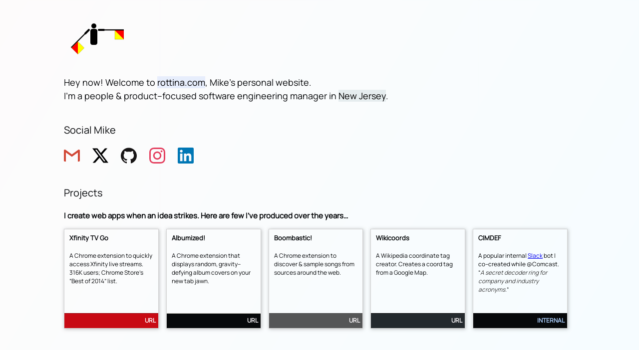

--- FILE ---
content_type: text/html; charset=utf-8
request_url: https://rottina.com/
body_size: 907
content:
<!DOCTYPE html>
<html lang="en">

  <head>
    <meta charset="utf-8">
    <title>rottina.com</title>
    <meta name="viewport" content="width=device-width, initial-scale=1">
    <link rel="stylesheet" href="LII.css">
    <meta name="description" content="rottina.com">
    <meta name="robots" content="noindex nofollow noarchive nosnippet">
    <link rel="canonical" href="https://rottina.com/">
    <link rel="icon" href="favicon.ico">
    <link rel="manifest" href="ro.webmanifest">
    <meta name="theme-color" content="#ffffff">
  </head>

  <body>

    <header title="rottina.com">
      <aside title="Semaphore Mike!"></aside>
    </header>

    <main>
      <p class="lead">Hey now! Welcome to <mark>rottina.com</mark>, Mike&#8217;s personal website.<br/>I&#8217;m a people &amp; product&ndash;focused software engineering manager in <mark title="Joisy!">New Jersey</mark>.</p>

      <h3>Social Mike</h3>
      <ul>
        <li><a title="Email" href="mailto:rottinam+helloemailharvester@gmail.com" class="social gmail"></a></li>
        <li><a title="@rottina" class="social x" href="https://x.com/rottina"></a></li>
        <li><a title="Github" class="social github" href="https://github.com/rottina"></a></li>
        <li><a title="Insta" class="social instagram" href="https://instagram.com/rottina/"></a></li>
        <li><a title="LinkedIn" class="social linkedin" href="https://linkedin.com/in/rottina/"></a></li>
      </ul>

      <h3>Projects</h3>
      <p class="b">I create web apps when an idea strikes. Here are few I&#8217;ve produced over the years&hellip;</p>

      <section id="flex">
        <div class="flex-item">
          <h4>Xfinity TV Go</h4>
          <p>A Chrome extension to quickly access Xfinity live streams. 316K users; Chrome Store&#8217;s &ldquo;Best of 2014&rdquo; list.</p>
          <a href="https://www.digitaltrends.com/home-theater/comcast-just-made-watching-the-world-cup-a-little-bit-easier/" class="xtv foot">URL</a>
        </div>
        <div class="flex-item">
          <h4>Albumized!</h4>
          <p>A Chrome extension that displays random, gravity&ndash;defying album covers on your new tab jawn.</p>
          <a href="https://chrome.google.com/webstore/detail/albumized/mlkpfclkgiaocddpdpcmabfghfhhcnao?hl=en-US" class="album foot">URL</a>
        </div>
        <div class="flex-item">
          <h4>Boombastic!</h4>
          <p>A Chrome extension to discover &amp; sample songs from sources around the web.</p>
          <a class="boom foot" href="https://chrome.google.com/webstore/detail/boombastic/oiebiojhhafjfnbelgcfdbejekdomcel?hl=en-US">URL</a>
        </div>
        <div class="flex-item">
          <h4>Wikicoords</h4>
          <p>A Wikipedia coordinate tag creator. Creates a coord tag from a Google Map.</p>
          <a href="https://github.com/rottina/wiki-coords" class="wiki foot">URL</a>
        </div>
        <!-- <div class="flex-item">
          <h4>DittyMap</h4>
          <p>My 1<sup>st</sup> foray into iOS dev. <a href="https://appsto.re/us/jM7-N.i?at=11l9uH">The app is gone</a>, but the crumbling web remnants remain. <i>Who's listening to what, where?</i></p>
          <a href="https://ditty-map.appspot.com/" class="ditty foot">URL</a>
        </div> -->
        <div class="flex-item">
          <h4>CIMDEF</h4>
          <p>A popular internal <a href="https://slack.com/">Slack</a> bot I co&ndash;created while @Comcast. &ldquo;<i>A secret decoder ring for company and industry acronyms.</i>&rdquo;</p>
          <a href="#" class="cimdef foot">INTERNAL</a>
        </div>
      </section>

    </main>

    <footer></footer>

  </body>

</html>


--- FILE ---
content_type: text/css; charset=utf-8
request_url: https://rottina.com/LII.css
body_size: 846
content:
@charset "UTF-8";

:root {
  --ro-black: rgba(7, 9, 11, 1);
  --ro-white: rgba(255, 252, 255, 1);
  --ro-blue: rgba(0, 105, 220, 1);
  --ro-primary: rgba(169, 33, 212, 1);
}

@font-face {
  font-family: "Manrope";
  src: url("Manrope-VariableFont_wght.ttf");
}

::selection { color: var(--ro-white); background-color: var(--ro-black);}
*, *:after, *.before { box-sizing: border-box }

* {
  -webkit-tap-highlight-color: transparent;
  -webkit-text-size-adjust: 100%;
  -ms-text-size-adjust: 100%;
  -webkit-font-smoothing: subpixel-antialiased;
  -moz-osx-font-smoothing: grayscale
}

body, html {
  height: auto;
  margin: 0;
  min-height: 100vh;
  padding: 0;
  font-size: 62.5%;
}

b, .b { font-weight: 600; }
.lead { 
  font-weight: 500;
  font-size: 1.8rem;
}

body {
  -webkit-font-smoothing: subpixel-antialiased;
  background-image: linear-gradient(120deg, #fdfbfb 0%, #f5fcff 100%);
  color: var(--ro-black);
  font-family: 'Manrope', sans-serif;
  font-size: 1rem;
  font-style: normal;
  font-weight: 300;
  line-height: 1.5;
  position: relative;
  text-rendering: geometricPrecision;
  vertical-align: baseline;
}

header, main, footer {
  margin: 0 auto;
  height: auto;
  width: 80vw;
}

header {
  margin-top: 1rem;
  height: 10vh;
}

main {
  margin: 7rem auto;
  height: 80vh;
}

footer {
  height: 10vh;
}

aside {
  background-image: url('Mike.svg');
  background-repeat: no-repeat;
  background-size: contain;
  cursor: grabbing;
  display: block;
  float: left;
  height: 10rem;
  width: 12rem;
}

h2, h3, h4 {
  font-style: normal;
  letter-spacing: 0;
}

h2 {
  font-size: 2.25rem;
  font-weight: 400;
  line-height: 1.3;
}

h3 {
  font-size: 2rem;
  font-weight: 500;
  line-height: 1.5;
  margin-top: 4rem;
}

h4 {
  font-size: 1.29rem;
  font-weight: 600;
  line-height: 0;
}

p {
  font-size: 1.5rem;
  font-weight: 400;
  line-height: 1.5;
}

mark {
  cursor: pointer;
  background-color: rgba(0, 78, 255, .08);
}

mark:nth-child(2) {
  background-color: rgba(0, 78, 255, .08);
  cursor: help;
}

mark:nth-child(3) {
  background-color: rgba(0, 72, 81, .08);
}

#flex {
  align-content: center;
  display: inline-flex;
  flex-direction: row;
  flex-wrap: wrap;
  justify-content: space-around;
  margin: 0 auto;
  width: 100%;
}

.flex-item {
  border: .1em solid rgb(210, 210, 210);
  box-shadow: 1px 1px 7px rgba(0,0,0,.25);
  flex: 1 1 1em;
  height: auto;
  margin: 0 1.5rem 3rem 0;
  min-height: 20rem;
  min-width: 13rem;
  padding: 0;
  position: relative;
  width: auto;
}

.flex-item p {
  font-size: 1.19rem;
  line-height: 1.5;
}

.flex-item h4,.flex-item p {
  padding: 0 1rem 1rem 1rem;
}

.flex-item i {
  color: rgba(60, 60, 60, 1);
  font-style: oblique;
}

.flex-item a.foot {
  bottom: 0;
  display: block;
  font-size: 1.2rem;
  font-weight: 700;
  height: 30px;
  margin: 0 auto;
  padding: 5px 5px 0 0;
  position: absolute;
  text-align: right;
  text-decoration: none;
  width: 100%;
}

a.xtv {
  background: rgb(200, 10, 20);
  border-top: .1em solid rgb(142, 8, 15);
  color: var(--ro-white);
}
a.wiki {
  background: rgb(36, 42, 46);
  border-top: .1em solid rgb(10, 10, 10);
  color: var(--ro-white);
}
a.album {
  border-top: .1em solid rgb(208, 209, 199);
  background: var(--ro-black);
  color: var(--ro-white);
}
a.boom {
  border-top: .1em solid rgb(74, 74, 74);
  background: rgb(85, 86, 87);
  color: var(--ro-white);
}
a.ditty {
  border-top: .1em solid var(--ro-black);
  background: rgb(54, 12, 85);
  color: var(--ro-white);
}
a.cimdef {
  border-top: .1em solid var(--ro-black);
  background: var(--ro-black);
  color: rgb(173,208,255);
}

.social {
  background-position: 0 0;
  background-repeat: no-repeat;
  background-size: contain;
  background: transparent;
  display: inline-block;
  height: 2rem;
  margin: 0 2.5rem 0 0;
  width: 2rem;
}

ul {
  list-style-type: none;
  margin: 0;
  padding: 0;
  overflow: hidden;
}

li {
  float: left;
}

li a {
  color: var(--ro-white);
  display: block;
  padding: 16px;
  text-align: center;
  text-decoration: none;
}

/* https://simpleicons.org/ */
.gmail { background-image: url('gmail.svg'); }
.x { background-image: url('x.svg'); }
.github { background-image: url('github.svg'); }
.linkedin { background-image: url('linkedin.svg'); }
.instagram { background-image: url('instagram.svg'); }

@media screen and (max-width: 415px) {

  main {
    width: 92vw;
  }
  aside {
    margin-left: -38px;
  }
  h2 {
    font-size: 2.2rem;
  }
  #flex {
    flex-direction: column;
  }
  .social {
    margin: 0 1.67rem 0 0;
  }

}


--- FILE ---
content_type: image/svg+xml
request_url: https://rottina.com/Mike.svg
body_size: -62
content:
<svg xmlns="http://www.w3.org/2000/svg" width="600" height="500" version="1"><g fill-rule="evenodd"><path d="M325 210a25 25 0 1 1-50 0 25 25 0 1 1 50 0z"/><rect width="70" height="160" x="265" y="240" rx="20" ry="21.333"/></g><rect ry="10" rx="10" y="240" x="340" height="20" width="70" fill-rule="evenodd"/><path fill-rule="evenodd" stroke="#000" d="M400 245h200v10H400z"/><path d="M510 345v-90h90v90h-90z" fill="#ff0" fill-rule="evenodd"/><path d="M510 255h90v90l-90-90z" fill="red" fill-rule="evenodd"/><path d="M510 345v-90h90v90h-90z" fill="none" stroke="#000" stroke-linejoin="round"/><g><rect ry="10" rx="10" y="-363.553" x="-10" height="20" width="70" transform="rotate(135)" fill-rule="evenodd"/><path fill-rule="evenodd" stroke="#000" d="M218.18 288.89L76.759 430.313l-7.071-7.071 141.42-141.421z"/><path d="M204.038 430.312l-63.64 63.64-63.64-63.64 63.64-63.64 63.64 63.64z" fill="#ff0" fill-rule="evenodd"/><path d="M140.398 493.952l-63.64-63.64 63.64-63.64v127.28z" fill="red" fill-rule="evenodd"/><path d="M204.038 430.312l-63.64 63.64-63.64-63.64 63.64-63.64 63.64 63.64z" fill="none" stroke="#000" stroke-linejoin="round"/></g></svg>
